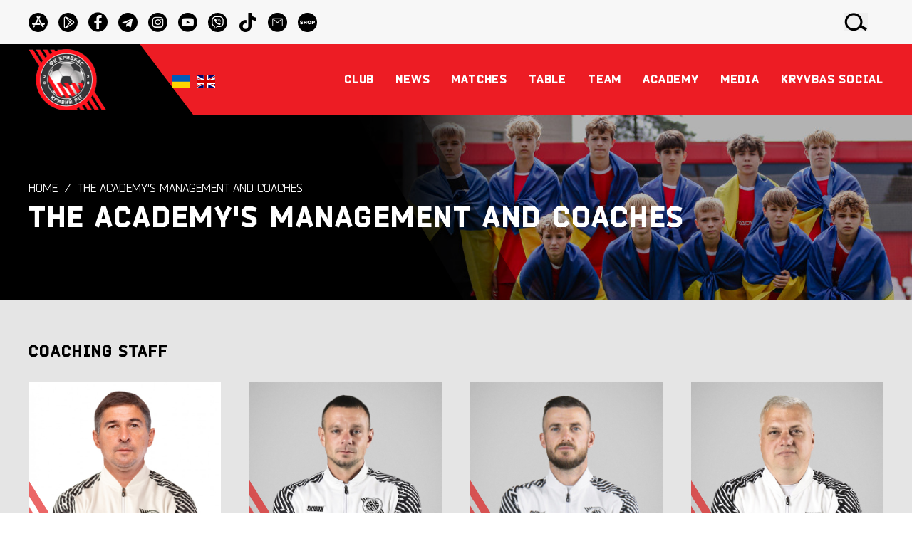

--- FILE ---
content_type: text/html; charset=UTF-8
request_url: https://en.fckryvbas.com/team/trenerskii-shtab-akademiyi
body_size: 8971
content:
<!doctype html>
<html lang="en">
<head>
    <!-- Google Tag Manager -->
    <script>(function(w,d,s,l,i){w[l]=w[l]||[];w[l].push({'gtm.start':
                new Date().getTime(),event:'gtm.js'});var f=d.getElementsByTagName(s)[0],
            j=d.createElement(s),dl=l!='dataLayer'?'&l='+l:'';j.async=true;j.src=
            'https://www.googletagmanager.com/gtm.js?id='+i+dl;f.parentNode.insertBefore(j,f);
        })(window,document,'script','dataLayer','GTM-MPS3KF4J');</script>
    <!-- End Google Tag Manager -->

    <meta charset="UTF-8">
    <meta name="viewport"
          content="width=device-width, user-scalable=no, initial-scale=1.0, maximum-scale=1.0, minimum-scale=1.0">
    <meta http-equiv="X-UA-Compatible" content="ie=edge">
    <meta name="google-site-verification" content="74-4jhwWawQ3gMjPDlW8ETeQsTc69x1YO4F0hVgxvtQ" />
        <link rel="icon" href="/favicon.ico" type="image/x-icon">

            <title>Керівництво Академії і тренери | ФК «КРИВБАС»</title>
                            <meta property="og:site_name" content="Команда №1" />
    <meta property="og:title" content="Керівництво Академії і тренери" />
        <meta property="og:type" content="website" />
    <meta property="og:url" content="https://en.fckryvbas.com/team/trenerskii-shtab-akademiyi" />
    <meta property="og:locale" content="en" />
            <meta property="og:image" content="https://en.fckryvbas.com/img/sections/logo.png" />
                        <script type="application/ld+json">
    {
      "@context": "https://schema.org",
      "@type": "BreadcrumbList",
      "itemListElement": [
      {
        "@type": "ListItem",
        "position": 1,
        "name": "ФК «КРИВБАС»",
        "item": "https://en.fckryvbas.com"
      },
              {
          "@type": "ListItem",
          "position": 2,
          "name": "The Academy&#039;s Management and Coaches",
          "item": "https://en.fckryvbas.com/team/trenerskii-shtab-akademiyi"
        }
            ]
    }
    </script>
    
    <link rel="canonical" href="https://en.fckryvbas.com/team/trenerskii-shtab-akademiyi">

    <style>
        .loader-body{width:100%;height:100vh;background-color:#000000;position:fixed;z-index:10000;visibility:visible;top:0;left:0;text-align:center;justify-content:center;align-content:center;transition:.5s all}.loader{width:100px;height:100px;border:12px solid #000000;border-radius:50%;position:absolute; /*change color of border*/ border-top-color:#ED1C24;transform:translate(-50%,-50%);top:50%;left:50%;-webkit-animation:1s spin infinite linear;-o-animation:1s spin infinite linear;animation:1s spin infinite linear}.loader-body.done{visibility:hidden;opacity:0}@keyframes        spin{from{transform:translate(-50%,-50%) rotate(0)}to{transform:translate(-50%,-50%) rotate(360deg)}}
    </style>

    <link rel="preload" href="/fonts/Bender-Black.woff2" as="font" crossorigin="anonymous" />
    <link rel="preload" href="/fonts/Bender-BoldItalic.woff2" as="font" crossorigin="anonymous" />
    <link rel="preload" href="/fonts/Bender-Light.woff2" as="font" crossorigin="anonymous" />
    <link rel="preload" href="/fonts/Bender-Bold.woff2" as="font" crossorigin="anonymous" />
    <link rel="preload" href="/fonts/Bender-BlackItalic.woff2" as="font" crossorigin="anonymous" />
    <link rel="preload" href="/fonts/Bender-Italic.woff2" as="font" crossorigin="anonymous" />
    <link rel="preload" href="/fonts/Bender-LightItalic.woff2" as="font" crossorigin="anonymous" />
    <link rel="preload" href="/fonts/Bender.woff2" as="font" crossorigin="anonymous" />

    <link rel="preload" href="/fonts/icomoon.woff" as="font" crossorigin="anonymous" />

    <link rel="stylesheet preload" href="/css/fonts.css?id=243f6fcf7c74da8d4d06" as="style" crossorigin="anonymous">
    <link rel="stylesheet preload" href="/css/vendor.css?id=fbee378061bedbee9c16" as="style" crossorigin="anonymous">
    <link rel="stylesheet preload" href="/css/theme.css?id=1430da1d7268ef751cd9" as="style" crossorigin="anonymous">

<script src="https://ajax.googleapis.com/ajax/libs/jquery/3.3.1/jquery.min.js"></script>

    
    <!-- Livewire Styles -->
<style >
    [wire\:loading], [wire\:loading\.delay], [wire\:loading\.inline-block], [wire\:loading\.inline], [wire\:loading\.block], [wire\:loading\.flex], [wire\:loading\.table], [wire\:loading\.grid] {
        display: none;
    }

    [wire\:offline] {
        display: none;
    }

    [wire\:dirty]:not(textarea):not(input):not(select) {
        display: none;
    }

    input:-webkit-autofill, select:-webkit-autofill, textarea:-webkit-autofill {
        animation-duration: 50000s;
        animation-name: livewireautofill;
    }

    @keyframes livewireautofill { from {} }
</style>
</head>
<body class="">
<!-- Google Tag Manager (noscript) -->
<noscript><iframe src="https://www.googletagmanager.com/ns.html?id=GTM-MPS3KF4J"
                  height="0" width="0" style="display:none;visibility:hidden"></iframe></noscript>
<!-- End Google Tag Manager (noscript) -->

<div class="tm-content">
    <header class="tm-header">
    <div class="tm-toolbar">
    <div class="uk-container uk-container-large">
        <div class="tm-toolbar__container">
            <div class="tm-toolbar__socials">
                                    <a href="https://apps.apple.com/ua/app/id6743319909" class="tm-toolbar__social icon-appstore" title="Appstore" target="_blank"></a>
                                    <a href="https://play.google.com/store/apps/details?id=com.fckryvbas.app" class="tm-toolbar__social icon-playmarket" title="Google Play" target="_blank"></a>
                                    <a href="https://www.facebook.com/fckryvbas" class="tm-toolbar__social icon-facebook" title="facebook" target="_blank"></a>
                                    <a href="https://t.me/fckryvbas" class="tm-toolbar__social icon-telegram" title="telegram" target="_blank"></a>
                                    <a href="https://www.instagram.com/fckryvbas/" class="tm-toolbar__social icon-instagram" title="instagram" target="_blank"></a>
                                    <a href="https://www.youtube.com/channel/UCuQ2D6f-Bur4iBfgoSVZ-9w" class="tm-toolbar__social icon-youtube" title="youtube" target="_blank"></a>
                                    <a href="https://invite.viber.com/?g2=AQAMKdCvQEKhXFHGQghdafzuQMjzewDMPfkp%2FQKyz3yp5Ut5R%2BhGH1awd9LY1b0f&amp;lang=uk" class="tm-toolbar__social icon-viber" title="Viber" target="_blank"></a>
                                    <a href="https://www.tiktok.com/@fc_kryvbas" class="tm-toolbar__social icon-tiktok" title="TikTok" target="_blank"></a>
                                    <a href="mailto:office@fckryvbas.com" class="tm-toolbar__social icon-email" title="email" target="_blank"></a>
                                    <a href="https://shop.fckryvbas.com/" class="tm-toolbar__social icon-shop" title="Shop" target="_blank"></a>
                            </div>

            <div class="tm-toolbar__search">
                <form action="https://en.fckryvbas.com/search" method="GET" class="tm-toolbar__form">
                    <button for="submit" class="tm-toolbar__button icon-search"></button>
                    <input type="search" id="search" name="s" class="tm-toolbar__input">
                </form>
            </div>
        </div>
    </div>




</div>
    <div class="tm-header-nav">
    <div class="uk-container uk-container-large">
        <div class="tm-header-nav__container">
            <div class="tm-header-nav__logo">
                <a href="https://en.fckryvbas.com" class="tm-header-nav__logo-link" title="ФК Кривбас">
                    <img src="/img/sections/logo.png" alt="КРИВБАС">
                </a>
            </div>

            <div class="navbar p-0 mh-inherit">
                <div class="row" style="width: 70px;display: inline-flex;">
    
            
        <a class=""
           style="margin-left: 5px; display: inline-block; width: 48%; vertical-align: top; padding: 2px;"
           title="UK"
           href="https://fckryvbas.com/team/trenerskii-shtab-akademiyi">
            <img class="flex-shrink-0" src="/img/icons/uk.svg" alt="">
        </a>
            
        <a class="active"
           style="margin-left: 5px; display: inline-block; width: 48%; vertical-align: top; padding: 2px;"
           title="EN"
           href="https://en.fckryvbas.com/team/trenerskii-shtab-akademiyi">
            <img class="flex-shrink-0" src="/img/icons/en.svg" alt="">
        </a>
    </div>
            </div>

            <div class="tm-menu" style="margin-left: 20px;justify-content: flex-end;">
    <nav class="tm-menu__nav">
        <ul class="tm-menu__ul">
                                                                <li class="tm-menu__li">
                        <a href="#" class="tm-menu__a"><span class="tm-menu__span">Club</span></a>
                        <div class="tm-menu__drop" uk-dropdown="offset: 0">
                            <ul class="uk-nav uk-dropdown-nav tm-menu__drop-ul">
                                                                                                            <li class="tm-menu__drop-li">
                                            <a href="https://en.fckryvbas.com/istoriya-klubu" class="tm-menu__drop-a " target="_self">Club history</a>
                                        </li>
                                                                                                                                                <li class="tm-menu__drop-li">
                                            <a href="https://en.fckryvbas.com/dosyagnennya-klubu" class="tm-menu__drop-a " target="_self">Club achievements</a>
                                        </li>
                                                                                                                                                <li class="tm-menu__drop-li">
                                            <a href="https://en.fckryvbas.com/team/kerivnictvo-klubu" class="tm-menu__drop-a " target="_self">Club management</a>
                                        </li>
                                                                                                                                                <li class="tm-menu__drop-li">
                                            <a href="https://en.fckryvbas.com/simvolika" class="tm-menu__drop-a " target="_self">Symbolics</a>
                                        </li>
                                                                                                                                                <li class="tm-menu__drop-li">
                                            <a href="https://en.fckryvbas.com/team/administraciya-klubu" class="tm-menu__drop-a " target="_self">Management of FK</a>
                                        </li>
                                                                                                                                                <li class="tm-menu__drop-li">
                                            <a href="https://en.fckryvbas.com/team/administraciya-u-19-i-zhinochii-krivbas" class="tm-menu__drop-a " target="_self">Management of U-19 and ZhFK</a>
                                        </li>
                                                                                                                                                <li class="tm-menu__drop-li">
                                            <a href="https://en.fckryvbas.com/team/departament-marketingu" class="tm-menu__drop-a " target="_self">Press and marketing</a>
                                        </li>
                                                                                                                                                <li class="tm-menu__drop-li">
                                            <a href="https://en.fckryvbas.com/contacts" class="tm-menu__drop-a " target="_self">Contacts</a>
                                        </li>
                                                                                                                                                <li class="tm-menu__drop-li">
                                            <a href="https://en.fckryvbas.com/stadion" class="tm-menu__drop-a " target="_self">Stadium</a>
                                        </li>
                                                                                                                                                                    </ul>
                        </div>
                    </li>
                                                                                <li class="tm-menu__li">
                        <a href="#" class="tm-menu__a"><span class="tm-menu__span">News</span></a>
                        <div class="tm-menu__drop" uk-dropdown="offset: 0">
                            <ul class="uk-nav uk-dropdown-nav tm-menu__drop-ul">
                                                                                                            <li class="tm-menu__drop-li">
                                            <a href="https://en.fckryvbas.com/category/persha-komanda" class="tm-menu__drop-a " target="_self">Kryvbas</a>
                                        </li>
                                                                                                                                                <li class="tm-menu__drop-li">
                                            <a href="https://en.fckryvbas.com/category/U-19" class="tm-menu__drop-a " target="_self">Kryvbas U-19</a>
                                        </li>
                                                                                                                                                <li class="tm-menu__drop-li">
                                            <a href="https://en.fckryvbas.com/category/zhinochii-krivbas" class="tm-menu__drop-a " target="_self">Women&#039;s Kryvbas</a>
                                        </li>
                                                                                                                                                <li class="tm-menu__drop-li">
                                            <a href="https://en.fckryvbas.com/category/akademiya" class="tm-menu__drop-a " target="_self">Academy</a>
                                        </li>
                                                                                                                                                <li class="tm-menu__drop-li">
                                            <a href="https://en.fckryvbas.com/news" class="tm-menu__drop-a " target="_self">All news</a>
                                        </li>
                                                                                                                                                <li class="tm-menu__drop-li">
                                            <a href="https://en.fckryvbas.com/category/pro-klub" class="tm-menu__drop-a " target="_self">Club news</a>
                                        </li>
                                                                                                                                                <li class="tm-menu__drop-li">
                                            <a href="https://en.fckryvbas.com/category/presa-pro-klub" class="tm-menu__drop-a " target="_self">Press about us</a>
                                        </li>
                                                                                                </ul>
                        </div>
                    </li>
                                                                                <li class="tm-menu__li">
                        <a href="#" class="tm-menu__a"><span class="tm-menu__span">Matches</span></a>
                        <div class="tm-menu__drop" uk-dropdown="offset: 0">
                            <ul class="uk-nav uk-dropdown-nav tm-menu__drop-ul">
                                                                                                            <li class="tm-menu__drop-li">
                                            <a href="https://en.fckryvbas.com/matches/persha-komanda" class="tm-menu__drop-a " target="_self">Kryvbas</a>
                                        </li>
                                                                                                                                                <li class="tm-menu__drop-li">
                                            <a href="https://en.fckryvbas.com/matches/scheduled/persha-komanda" class="tm-menu__drop-a " target="_self">Season 2025\26</a>
                                        </li>
                                                                                                                                                <li class="tm-menu__drop-li">
                                            <a href="https://en.fckryvbas.com/matches/zhinochii-krivbas" class="tm-menu__drop-a " target="_self">Women&#039;s Kryvbas</a>
                                        </li>
                                                                                                                                                <li class="tm-menu__drop-li">
                                            <a href="https://en.fckryvbas.com/matches/scheduled/zhinochii-krivbas" class="tm-menu__drop-a " target="_self">Season 2025\26</a>
                                        </li>
                                                                                                                                                <li class="tm-menu__drop-li">
                                            <a href="https://en.fckryvbas.com/matches/krivbas-u-19" class="tm-menu__drop-a " target="_self">Kryvbas U-19</a>
                                        </li>
                                                                                                                                                <li class="tm-menu__drop-li">
                                            <a href="https://en.fckryvbas.com/matches/scheduled/krivbas-u-19" class="tm-menu__drop-a " target="_self">Season 2025\26</a>
                                        </li>
                                                                                                                                                                                                                                        </ul>
                        </div>
                    </li>
                                                                                <li class="tm-menu__li">
                        <a href="#" class="tm-menu__a"><span class="tm-menu__span">Table</span></a>
                        <div class="tm-menu__drop" uk-dropdown="offset: 0">
                            <ul class="uk-nav uk-dropdown-nav tm-menu__drop-ul">
                                                                                                            <li class="tm-menu__drop-li">
                                            <a href="https://en.fckryvbas.com/tournament-table/persha-komanda" class="tm-menu__drop-a " target="_self">Kryvbas</a>
                                        </li>
                                                                                                                                                <li class="tm-menu__drop-li">
                                            <a href="https://en.fckryvbas.com/tournament-table/krivbas-u-19" class="tm-menu__drop-a " target="_self">Kryvbas U-19</a>
                                        </li>
                                                                                                                                                <li class="tm-menu__drop-li">
                                            <a href="https://en.fckryvbas.com/tournament-table/zhinochii-krivbas" class="tm-menu__drop-a " target="_self">ZhFK Kryvbas</a>
                                        </li>
                                                                                                                                                                    </ul>
                        </div>
                    </li>
                                                                                <li class="tm-menu__li">
                        <a href="#" class="tm-menu__a"><span class="tm-menu__span">Team</span></a>
                        <div class="tm-menu__drop" uk-dropdown="offset: 0">
                            <ul class="uk-nav uk-dropdown-nav tm-menu__drop-ul">
                                                                                                            <li class="tm-menu__drop-li">
                                            <a href="https://en.fckryvbas.com/team/persha-komanda" class="tm-menu__drop-a " target="_self">Kryvbas</a>
                                        </li>
                                                                                                                                                <li class="tm-menu__drop-li">
                                            <a href="https://en.fckryvbas.com/team/trenerskiy-shtab" class="tm-menu__drop-a " target="_self">Trainers Kryvbas</a>
                                        </li>
                                                                                                                                                <li class="tm-menu__drop-li">
                                            <a href="https://en.fckryvbas.com/team/krivbas-u-19" class="tm-menu__drop-a " target="_self">Kryvbas U-19</a>
                                        </li>
                                                                                                                                                <li class="tm-menu__drop-li">
                                            <a href="https://en.fckryvbas.com/team/treneri-krivbas-u-19" class="tm-menu__drop-a " target="_self">Trainers Kryvbas U-19</a>
                                        </li>
                                                                                                                                                <li class="tm-menu__drop-li">
                                            <a href="https://en.fckryvbas.com/team/zhinochii-krivbas" class="tm-menu__drop-a " target="_self">Women&#039;s Kryvbas</a>
                                        </li>
                                                                                                                                                <li class="tm-menu__drop-li">
                                            <a href="https://en.fckryvbas.com/team/treneri-zhinochii-krivbas" class="tm-menu__drop-a " target="_self">Trainers Women&#039;s Kryvbas</a>
                                        </li>
                                                                                                </ul>
                        </div>
                    </li>
                                                                                <li class="tm-menu__li">
                        <a href="#" class="tm-menu__a"><span class="tm-menu__span">Academy</span></a>
                        <div class="tm-menu__drop" uk-dropdown="offset: 0">
                            <ul class="uk-nav uk-dropdown-nav tm-menu__drop-ul">
                                                                                                            <li class="tm-menu__drop-li">
                                            <a href="https://en.fckryvbas.com/landing/academy" class="tm-menu__drop-a " target="_self">About Academy</a>
                                        </li>
                                                                                                                                                <li class="tm-menu__drop-li">
                                            <a href="https://en.fckryvbas.com/team/trenerskii-shtab-akademiyi" class="tm-menu__drop-a tm-menu__drop-a--active" target="_self">Management/Trainers</a>
                                        </li>
                                                                                                                                                                                                                                                                                                                                                                                                                                <li class="tm-menu__drop-li">
                                            <a href="https://en.fckryvbas.com/team/krivbas-wu-15" class="tm-menu__drop-a " target="_self">Kryvbas WU-15</a>
                                        </li>
                                                                                                                                                                                                                    <li class="tm-menu__drop-li">
                                            <a href="https://en.fckryvbas.com/publichni-dokumenti" class="tm-menu__drop-a " target="_self">Public documents</a>
                                        </li>
                                                                                                </ul>
                        </div>
                    </li>
                                                                                <li class="tm-menu__li">
                        <a href="#" class="tm-menu__a"><span class="tm-menu__span">Media</span></a>
                        <div class="tm-menu__drop" uk-dropdown="offset: 0">
                            <ul class="uk-nav uk-dropdown-nav tm-menu__drop-ul">
                                                                                                            <li class="tm-menu__drop-li">
                                            <a href="https://en.fckryvbas.com/photo" class="tm-menu__drop-a " target="_self">Photos</a>
                                        </li>
                                                                                                                                                <li class="tm-menu__drop-li">
                                            <a href="https://en.fckryvbas.com/video" class="tm-menu__drop-a " target="_self">Videos</a>
                                        </li>
                                                                                                                                                <li class="tm-menu__drop-li">
                                            <a href="https://en.fckryvbas.com/akreditaciya" class="tm-menu__drop-a " target="_self">Accreditation</a>
                                        </li>
                                                                                                </ul>
                        </div>
                    </li>
                                                                                <li class="tm-menu__li">
                        <a href="#" class="tm-menu__a"><span class="tm-menu__span">Kryvbas Social</span></a>
                        <div class="tm-menu__drop" uk-dropdown="offset: 0">
                            <ul class="uk-nav uk-dropdown-nav tm-menu__drop-ul">
                                                                                                            <li class="tm-menu__drop-li">
                                            <a href="https://en.fckryvbas.com/category/parafan-club-kryvbas" class="tm-menu__drop-a " target="_self">Parafan Club Kryvbas</a>
                                        </li>
                                                                                                                                                                                                                    <li class="tm-menu__drop-li">
                                            <a href="https://en.fckryvbas.com/category/socialni-iniciativi-klubu" class="tm-menu__drop-a " target="_self">Social initiatives of the Club</a>
                                        </li>
                                                                                                                                                <li class="tm-menu__drop-li">
                                            <a href="https://en.fckryvbas.com/kryvbas-social-kontakti" class="tm-menu__drop-a " target="_self">Contacts</a>
                                        </li>
                                                                                                </ul>
                        </div>
                    </li>
                                                                                                                            </ul>
    </nav>
    <a class="tm-menu__search" href="#modal-search" uk-search-icon uk-toggle></a>
    <button type="button" class="tm-menu__toggle" uk-toggle="target: #offcanvas-nav">
        <svg version="1.1" id="tm-menu-toggle" xmlns="http://www.w3.org/2000/svg" xmlns:xlink="http://www.w3.org/1999/xlink" x="0px"
     y="0px"
     width="35px"
     fill="white"
     viewBox="0 0 384 384" style="enable-background:new 0 0 384 384;" xml:space="preserve">
<g>
    <g>
        <g>
            <rect x="0" y="277.333" width="384" height="42.667"/>
            <rect x="0" y="170.667" width="384" height="42.667"/>
            <rect x="0" y="64" width="384" height="42.667"/>
        </g>
    </g>
</g>
</svg>
    </button>
</div>
        </div>
    </div>
</div>
    <div id="offcanvas-nav" class="tm-ofc" uk-offcanvas="overlay: true; flip: true">
    <div class="uk-offcanvas-bar">

        <div class="tm-ofc__logo" uk-scrollspy="cls:uk-animation-slide-top; repeat: true">
            <a href="https://en.fckryvbas.com">
                <img src="/img/sections/logo.png" alt="КРИВБАС">
            </a>
        </div>

        <ul class="uk-nav uk-nav-default" uk-scrollspy="target: > li; cls: uk-animation-fade; delay: 100; repeat: true">
            <li class="uk-nav-divider"></li>
                                                                    <li class="uk-parent">
                            <a href="#">Club</a>
                            <ul class="uk-nav-sub">
                                                                                                            <li class=""><a href="https://en.fckryvbas.com/istoriya-klubu" target="_self">Club history</a></li>
                                                                                                                                                <li class=""><a href="https://en.fckryvbas.com/dosyagnennya-klubu" target="_self">Club achievements</a></li>
                                                                                                                                                <li class=""><a href="https://en.fckryvbas.com/team/kerivnictvo-klubu" target="_self">Club management</a></li>
                                                                                                                                                <li class=""><a href="https://en.fckryvbas.com/simvolika" target="_self">Symbolics</a></li>
                                                                                                                                                <li class=""><a href="https://en.fckryvbas.com/team/administraciya-klubu" target="_self">Management of FK</a></li>
                                                                                                                                                <li class=""><a href="https://en.fckryvbas.com/team/administraciya-u-19-i-zhinochii-krivbas" target="_self">Management of U-19 and ZhFK</a></li>
                                                                                                                                                <li class=""><a href="https://en.fckryvbas.com/team/departament-marketingu" target="_self">Press and marketing</a></li>
                                                                                                                                                <li class=""><a href="https://en.fckryvbas.com/contacts" target="_self">Contacts</a></li>
                                                                                                                                                <li class=""><a href="https://en.fckryvbas.com/stadion" target="_self">Stadium</a></li>
                                                                                                                                                                    </ul>
                        </li>
                                                                                    <li class="uk-parent">
                            <a href="#">News</a>
                            <ul class="uk-nav-sub">
                                                                                                            <li class=""><a href="https://en.fckryvbas.com/category/persha-komanda" target="_self">Kryvbas</a></li>
                                                                                                                                                <li class=""><a href="https://en.fckryvbas.com/category/U-19" target="_self">Kryvbas U-19</a></li>
                                                                                                                                                <li class=""><a href="https://en.fckryvbas.com/category/zhinochii-krivbas" target="_self">Women&#039;s Kryvbas</a></li>
                                                                                                                                                <li class=""><a href="https://en.fckryvbas.com/category/akademiya" target="_self">Academy</a></li>
                                                                                                                                                <li class=""><a href="https://en.fckryvbas.com/news" target="_self">All news</a></li>
                                                                                                                                                <li class=""><a href="https://en.fckryvbas.com/category/pro-klub" target="_self">Club news</a></li>
                                                                                                                                                <li class=""><a href="https://en.fckryvbas.com/category/presa-pro-klub" target="_self">Press about us</a></li>
                                                                                                </ul>
                        </li>
                                                                                    <li class="uk-parent">
                            <a href="#">Matches</a>
                            <ul class="uk-nav-sub">
                                                                                                            <li class=""><a href="https://en.fckryvbas.com/matches/persha-komanda" target="_self">Kryvbas</a></li>
                                                                                                                                                <li class=""><a href="https://en.fckryvbas.com/matches/scheduled/persha-komanda" target="_self">Season 2025\26</a></li>
                                                                                                                                                <li class=""><a href="https://en.fckryvbas.com/matches/zhinochii-krivbas" target="_self">Women&#039;s Kryvbas</a></li>
                                                                                                                                                <li class=""><a href="https://en.fckryvbas.com/matches/scheduled/zhinochii-krivbas" target="_self">Season 2025\26</a></li>
                                                                                                                                                <li class=""><a href="https://en.fckryvbas.com/matches/krivbas-u-19" target="_self">Kryvbas U-19</a></li>
                                                                                                                                                <li class=""><a href="https://en.fckryvbas.com/matches/scheduled/krivbas-u-19" target="_self">Season 2025\26</a></li>
                                                                                                                                                                                                                                        </ul>
                        </li>
                                                                                    <li class="uk-parent">
                            <a href="#">Table</a>
                            <ul class="uk-nav-sub">
                                                                                                            <li class=""><a href="https://en.fckryvbas.com/tournament-table/persha-komanda" target="_self">Kryvbas</a></li>
                                                                                                                                                <li class=""><a href="https://en.fckryvbas.com/tournament-table/krivbas-u-19" target="_self">Kryvbas U-19</a></li>
                                                                                                                                                <li class=""><a href="https://en.fckryvbas.com/tournament-table/zhinochii-krivbas" target="_self">ZhFK Kryvbas</a></li>
                                                                                                                                                                    </ul>
                        </li>
                                                                                    <li class="uk-parent">
                            <a href="#">Team</a>
                            <ul class="uk-nav-sub">
                                                                                                            <li class=""><a href="https://en.fckryvbas.com/team/persha-komanda" target="_self">Kryvbas</a></li>
                                                                                                                                                <li class=""><a href="https://en.fckryvbas.com/team/trenerskiy-shtab" target="_self">Trainers Kryvbas</a></li>
                                                                                                                                                <li class=""><a href="https://en.fckryvbas.com/team/krivbas-u-19" target="_self">Kryvbas U-19</a></li>
                                                                                                                                                <li class=""><a href="https://en.fckryvbas.com/team/treneri-krivbas-u-19" target="_self">Trainers Kryvbas U-19</a></li>
                                                                                                                                                <li class=""><a href="https://en.fckryvbas.com/team/zhinochii-krivbas" target="_self">Women&#039;s Kryvbas</a></li>
                                                                                                                                                <li class=""><a href="https://en.fckryvbas.com/team/treneri-zhinochii-krivbas" target="_self">Trainers Women&#039;s Kryvbas</a></li>
                                                                                                </ul>
                        </li>
                                                                                    <li class="uk-parent">
                            <a href="#">Academy</a>
                            <ul class="uk-nav-sub">
                                                                                                            <li class=""><a href="https://en.fckryvbas.com/landing/academy" target="_self">About Academy</a></li>
                                                                                                                                                <li class="uk-active"><a href="https://en.fckryvbas.com/team/trenerskii-shtab-akademiyi" target="_self">Management/Trainers</a></li>
                                                                                                                                                                                                                                                                                                                                                                                                                                <li class=""><a href="https://en.fckryvbas.com/team/krivbas-wu-15" target="_self">Kryvbas WU-15</a></li>
                                                                                                                                                                                                                    <li class=""><a href="https://en.fckryvbas.com/publichni-dokumenti" target="_self">Public documents</a></li>
                                                                                                </ul>
                        </li>
                                                                                    <li class="uk-parent">
                            <a href="#">Media</a>
                            <ul class="uk-nav-sub">
                                                                                                            <li class=""><a href="https://en.fckryvbas.com/photo" target="_self">Photos</a></li>
                                                                                                                                                <li class=""><a href="https://en.fckryvbas.com/video" target="_self">Videos</a></li>
                                                                                                                                                <li class=""><a href="https://en.fckryvbas.com/akreditaciya" target="_self">Accreditation</a></li>
                                                                                                </ul>
                        </li>
                                                                                    <li class="uk-parent">
                            <a href="#">Kryvbas Social</a>
                            <ul class="uk-nav-sub">
                                                                                                            <li class=""><a href="https://en.fckryvbas.com/category/parafan-club-kryvbas" target="_self">Parafan Club Kryvbas</a></li>
                                                                                                                                                                                                                    <li class=""><a href="https://en.fckryvbas.com/category/socialni-iniciativi-klubu" target="_self">Social initiatives of the Club</a></li>
                                                                                                                                                <li class=""><a href="https://en.fckryvbas.com/kryvbas-social-kontakti" target="_self">Contacts</a></li>
                                                                                                </ul>
                        </li>
                                                                                                                                <li class="uk-nav-divider"></li>
        </ul>

    </div>
</div>
    <div id="modal-search" class="uk-modal-full uk-modal" uk-modal>
    <div class="uk-modal-dialog uk-flex uk-flex-center uk-flex-middle" uk-height-viewport
         style="background-image: url(/img/sections/bg_01.jpg); background-position: center; background-size:cover">
        <button class="uk-modal-close-full" type="button" uk-close></button>
        <form action="https://en.fckryvbas.com/search" method="GET" class="uk-search uk-search-large">
            <input class="uk-search-input uk-text-center" type="search" id="search" name="s" placeholder="Search"
                   autofocus>
        </form>
    </div>
</div>
</header>

        <section class="tm-pt" style="background-image: url(https://fckryvbas.com/storage/2025-11/u-15-2025-1763630426AUjpN.jpg)">
    <div class="tm-pt__overlay"></div>
    <div class="uk-container uk-container-large uk-position-relative">
        <div class="tm-pt__container">
            <ul class="tm-breadcrumbs">
                <li class="tm-breadcrumbs__item"><a href="https://en.fckryvbas.com" class="tm-breadcrumbs__link">Home</a></li>

                                    <li class="tm-breadcrumbs__item"><a href="https://en.fckryvbas.com/team/trenerskii-shtab-akademiyi" class="tm-breadcrumbs__link">The Academy&#039;s Management and Coaches</a></li>
                            </ul>
            <h1 class="tm-pt__title">
                The Academy&#039;s Management and Coaches
            </h1>
        </div>
    </div>
</section>


    <div class="tm-bg tm-bg--gray">
        <div class="uk-container uk-container-large">
                                                                                                                                                                <div class="tm-players">
    <h3 class="tm-title">Coaching staff</h3>
    <div class="tm-players__grid">
                    <a href="https://en.fckryvbas.com/player/prikhodko-gennadii" class="tm-players__item">
                <div class="tm-players__photo" style="background-image: url('https://fckryvbas.com/storage/2025-01/pri-2-1738232341KSEAz-player_teaser.jpg')">
                    <img src="https://fckryvbas.com/storage/2025-01/pri-2-1738232341KSEAz-player_teaser.jpg" class="uk-invisible uk-width-1-1" alt="">
                                    </div>
                <div class="tm-players__data">
                    <div class="tm-players__name">
                        Prykhodko Hennadii
                    </div>
                    <div class="tm-players__category">
                                                    &nbsp;
                                            </div>
                </div>
            </a>
                    <a href="https://en.fckryvbas.com/player/shramko-vitalii" class="tm-players__item">
                <div class="tm-players__photo" style="background-image: url('https://fckryvbas.com/storage/2025-10/4-1760353137uKhs0-player_teaser.jpg')">
                    <img src="https://fckryvbas.com/storage/2025-10/4-1760353137uKhs0-player_teaser.jpg" class="uk-invisible uk-width-1-1" alt="">
                                    </div>
                <div class="tm-players__data">
                    <div class="tm-players__name">
                        Shramko Vitalii
                    </div>
                    <div class="tm-players__category">
                                                    &nbsp;
                                            </div>
                </div>
            </a>
                    <a href="https://en.fckryvbas.com/player/debelko-roman" class="tm-players__item">
                <div class="tm-players__photo" style="background-image: url('https://fckryvbas.com/storage/2025-10/36-17611117520OJcN-player_teaser.jpg')">
                    <img src="https://fckryvbas.com/storage/2025-10/36-17611117520OJcN-player_teaser.jpg" class="uk-invisible uk-width-1-1" alt="">
                                    </div>
                <div class="tm-players__data">
                    <div class="tm-players__name">
                        Debelko Roman
                    </div>
                    <div class="tm-players__category">
                                                    &nbsp;
                                            </div>
                </div>
            </a>
                    <a href="https://en.fckryvbas.com/player/kozar-gennadii" class="tm-players__item">
                <div class="tm-players__photo" style="background-image: url('https://fckryvbas.com/storage/2025-10/21-17603508491FVsV-player_teaser.jpg')">
                    <img src="https://fckryvbas.com/storage/2025-10/21-17603508491FVsV-player_teaser.jpg" class="uk-invisible uk-width-1-1" alt="">
                                    </div>
                <div class="tm-players__data">
                    <div class="tm-players__name">
                        Kozar Hennadii
                    </div>
                    <div class="tm-players__category">
                                                    &nbsp;
                                            </div>
                </div>
            </a>
                    <a href="https://en.fckryvbas.com/player/mukan-yurii" class="tm-players__item">
                <div class="tm-players__photo" style="background-image: url('https://fckryvbas.com/storage/2025-10/20-1760350906xcEsn-player_teaser.jpg')">
                    <img src="https://fckryvbas.com/storage/2025-10/20-1760350906xcEsn-player_teaser.jpg" class="uk-invisible uk-width-1-1" alt="">
                                    </div>
                <div class="tm-players__data">
                    <div class="tm-players__name">
                        Mukan Yurii
                    </div>
                    <div class="tm-players__category">
                                                    &nbsp;
                                            </div>
                </div>
            </a>
                    <a href="https://en.fckryvbas.com/player/bokaryev-oleksandr" class="tm-players__item">
                <div class="tm-players__photo" style="background-image: url('https://fckryvbas.com/storage/2025-10/2-17614144872pLrm-player_teaser.jpg')">
                    <img src="https://fckryvbas.com/storage/2025-10/2-17614144872pLrm-player_teaser.jpg" class="uk-invisible uk-width-1-1" alt="">
                                    </div>
                <div class="tm-players__data">
                    <div class="tm-players__name">
                        Bokariev Oleksandr
                    </div>
                    <div class="tm-players__category">
                                                    &nbsp;
                                            </div>
                </div>
            </a>
                    <a href="https://en.fckryvbas.com/player/shturko-yurii" class="tm-players__item">
                <div class="tm-players__photo" style="background-image: url('https://fckryvbas.com/storage/2024-05/31-171528541247TZL-player_teaser.jpg')">
                    <img src="https://fckryvbas.com/storage/2024-05/31-171528541247TZL-player_teaser.jpg" class="uk-invisible uk-width-1-1" alt="">
                                    </div>
                <div class="tm-players__data">
                    <div class="tm-players__name">
                        Shturko Yuriy
                    </div>
                    <div class="tm-players__category">
                                                    &nbsp;
                                            </div>
                </div>
            </a>
                    <a href="https://en.fckryvbas.com/player/dovgii-sergii" class="tm-players__item">
                <div class="tm-players__photo" style="background-image: url('https://fckryvbas.com/storage/2025-10/3-1760351586YvYRq-player_teaser.jpg')">
                    <img src="https://fckryvbas.com/storage/2025-10/3-1760351586YvYRq-player_teaser.jpg" class="uk-invisible uk-width-1-1" alt="">
                                    </div>
                <div class="tm-players__data">
                    <div class="tm-players__name">
                        Dovhyi Serhii
                    </div>
                    <div class="tm-players__category">
                                                    &nbsp;
                                            </div>
                </div>
            </a>
                    <a href="https://en.fckryvbas.com/player/bakum-viktor" class="tm-players__item">
                <div class="tm-players__photo" style="background-image: url('https://fckryvbas.com/storage/2025-10/16-176035168359MLs-player_teaser.jpg')">
                    <img src="https://fckryvbas.com/storage/2025-10/16-176035168359MLs-player_teaser.jpg" class="uk-invisible uk-width-1-1" alt="">
                                    </div>
                <div class="tm-players__data">
                    <div class="tm-players__name">
                        Bakum Viktor
                    </div>
                    <div class="tm-players__category">
                                                    &nbsp;
                                            </div>
                </div>
            </a>
                    <a href="https://en.fckryvbas.com/player/maksimenko-sergii" class="tm-players__item">
                <div class="tm-players__photo" style="background-image: url('https://fckryvbas.com/storage/2025-10/5-1760351750gm25u-player_teaser.jpg')">
                    <img src="https://fckryvbas.com/storage/2025-10/5-1760351750gm25u-player_teaser.jpg" class="uk-invisible uk-width-1-1" alt="">
                                    </div>
                <div class="tm-players__data">
                    <div class="tm-players__name">
                        Maksymenko Serhii
                    </div>
                    <div class="tm-players__category">
                                                    &nbsp;
                                            </div>
                </div>
            </a>
                    <a href="https://en.fckryvbas.com/player/levchenko-maksim" class="tm-players__item">
                <div class="tm-players__photo" style="background-image: url('https://fckryvbas.com/storage/2025-10/1-1760351778flOFT-player_teaser.jpg')">
                    <img src="https://fckryvbas.com/storage/2025-10/1-1760351778flOFT-player_teaser.jpg" class="uk-invisible uk-width-1-1" alt="">
                                    </div>
                <div class="tm-players__data">
                    <div class="tm-players__name">
                        Levchenko Maksym
                    </div>
                    <div class="tm-players__category">
                                                    &nbsp;
                                            </div>
                </div>
            </a>
                    <a href="https://en.fckryvbas.com/player/don-andrii" class="tm-players__item">
                <div class="tm-players__photo" style="background-image: url('https://fckryvbas.com/storage/2025-10/15-1760351814eNGzx-player_teaser.jpg')">
                    <img src="https://fckryvbas.com/storage/2025-10/15-1760351814eNGzx-player_teaser.jpg" class="uk-invisible uk-width-1-1" alt="">
                                    </div>
                <div class="tm-players__data">
                    <div class="tm-players__name">
                        Don Andrii
                    </div>
                    <div class="tm-players__category">
                                                    &nbsp;
                                            </div>
                </div>
            </a>
                    <a href="https://en.fckryvbas.com/player/kushnirenko-yevgen" class="tm-players__item">
                <div class="tm-players__photo" style="background-image: url('https://fckryvbas.com/storage/2025-10/4-1761414449pdBMv-player_teaser.jpg')">
                    <img src="https://fckryvbas.com/storage/2025-10/4-1761414449pdBMv-player_teaser.jpg" class="uk-invisible uk-width-1-1" alt="">
                                    </div>
                <div class="tm-players__data">
                    <div class="tm-players__name">
                        Kushnirenko Evhen
                    </div>
                    <div class="tm-players__category">
                                                    &nbsp;
                                            </div>
                </div>
            </a>
                    <a href="https://en.fckryvbas.com/player/shapovalenko-danilo" class="tm-players__item">
                <div class="tm-players__photo" style="background-image: url('https://fckryvbas.com/storage/2025-10/27-1760351914t37QP-player_teaser.jpg')">
                    <img src="https://fckryvbas.com/storage/2025-10/27-1760351914t37QP-player_teaser.jpg" class="uk-invisible uk-width-1-1" alt="">
                                    </div>
                <div class="tm-players__data">
                    <div class="tm-players__name">
                        Shapovalenko Danylo
                    </div>
                    <div class="tm-players__category">
                                                    &nbsp;
                                            </div>
                </div>
            </a>
                    <a href="https://en.fckryvbas.com/player/maslov-maksim" class="tm-players__item">
                <div class="tm-players__photo" style="background-image: url('https://fckryvbas.com/storage/2025-10/10-1760351947Uibwl-player_teaser.jpg')">
                    <img src="https://fckryvbas.com/storage/2025-10/10-1760351947Uibwl-player_teaser.jpg" class="uk-invisible uk-width-1-1" alt="">
                                    </div>
                <div class="tm-players__data">
                    <div class="tm-players__name">
                        Maslov Maksym
                    </div>
                    <div class="tm-players__category">
                                                    &nbsp;
                                            </div>
                </div>
            </a>
                    <a href="https://en.fckryvbas.com/player/musiyenko-dmitro" class="tm-players__item">
                <div class="tm-players__photo" style="background-image: url('https://fckryvbas.com/storage/2025-10/11-1760351985RK38V-player_teaser.jpg')">
                    <img src="https://fckryvbas.com/storage/2025-10/11-1760351985RK38V-player_teaser.jpg" class="uk-invisible uk-width-1-1" alt="">
                                    </div>
                <div class="tm-players__data">
                    <div class="tm-players__name">
                        Musienko Dmytro
                    </div>
                    <div class="tm-players__category">
                                                    &nbsp;
                                            </div>
                </div>
            </a>
                    <a href="https://en.fckryvbas.com/player/yushkevich-igor" class="tm-players__item">
                <div class="tm-players__photo" style="background-image: url('https://fckryvbas.com/storage/2025-10/10-1761414542H7lMP-player_teaser.jpg')">
                    <img src="https://fckryvbas.com/storage/2025-10/10-1761414542H7lMP-player_teaser.jpg" class="uk-invisible uk-width-1-1" alt="">
                                    </div>
                <div class="tm-players__data">
                    <div class="tm-players__name">
                        Yushkevych Ihor
                    </div>
                    <div class="tm-players__category">
                                                    &nbsp;
                                            </div>
                </div>
            </a>
                    <a href="https://en.fckryvbas.com/player/shabadash-bogdan" class="tm-players__item">
                <div class="tm-players__photo" style="background-image: url('https://fckryvbas.com/storage/2025-10/29-1760352280ZQYhM-player_teaser.jpg')">
                    <img src="https://fckryvbas.com/storage/2025-10/29-1760352280ZQYhM-player_teaser.jpg" class="uk-invisible uk-width-1-1" alt="">
                                    </div>
                <div class="tm-players__data">
                    <div class="tm-players__name">
                        Shabadash Bogdan
                    </div>
                    <div class="tm-players__category">
                                                    &nbsp;
                                            </div>
                </div>
            </a>
                    <a href="https://en.fckryvbas.com/player/curkan-vitalii" class="tm-players__item">
                <div class="tm-players__photo" style="background-image: url('https://fckryvbas.com/storage/2025-10/24-1760352366T7kgg-player_teaser.jpg')">
                    <img src="https://fckryvbas.com/storage/2025-10/24-1760352366T7kgg-player_teaser.jpg" class="uk-invisible uk-width-1-1" alt="">
                                    </div>
                <div class="tm-players__data">
                    <div class="tm-players__name">
                        Tsurkan Vitalii
                    </div>
                    <div class="tm-players__category">
                                                    &nbsp;
                                            </div>
                </div>
            </a>
                    <a href="https://en.fckryvbas.com/player/gopkalo-yaroslav" class="tm-players__item">
                <div class="tm-players__photo" style="background-image: url('https://fckryvbas.com/storage/2025-10/23-1760352438s7oDg-player_teaser.jpg')">
                    <img src="https://fckryvbas.com/storage/2025-10/23-1760352438s7oDg-player_teaser.jpg" class="uk-invisible uk-width-1-1" alt="">
                                    </div>
                <div class="tm-players__data">
                    <div class="tm-players__name">
                        Gopkalo Yaroslav
                    </div>
                    <div class="tm-players__category">
                                                    &nbsp;
                                            </div>
                </div>
            </a>
                    <a href="https://en.fckryvbas.com/player/polishuk-maksim" class="tm-players__item">
                <div class="tm-players__photo" style="background-image: url('https://fckryvbas.com/storage/2025-10/12-1760352471ccwdz-player_teaser.jpg')">
                    <img src="https://fckryvbas.com/storage/2025-10/12-1760352471ccwdz-player_teaser.jpg" class="uk-invisible uk-width-1-1" alt="">
                                    </div>
                <div class="tm-players__data">
                    <div class="tm-players__name">
                        Polishchuk Maksym
                    </div>
                    <div class="tm-players__category">
                                                    &nbsp;
                                            </div>
                </div>
            </a>
                    <a href="https://en.fckryvbas.com/player/struchkov-mikhailo" class="tm-players__item">
                <div class="tm-players__photo" style="background-image: url('https://fckryvbas.com/storage/2025-10/18-1760352144uq5Fl-player_teaser.jpg')">
                    <img src="https://fckryvbas.com/storage/2025-10/18-1760352144uq5Fl-player_teaser.jpg" class="uk-invisible uk-width-1-1" alt="">
                                    </div>
                <div class="tm-players__data">
                    <div class="tm-players__name">
                        Struchkov Mykhailo
                    </div>
                    <div class="tm-players__category">
                                                    &nbsp;
                                            </div>
                </div>
            </a>
                    <a href="https://en.fckryvbas.com/player/babenko-vladislav" class="tm-players__item">
                <div class="tm-players__photo" style="background-image: url('https://fckryvbas.com/storage/2025-10/2-1-1761737582gchWz-player_teaser.jpg')">
                    <img src="https://fckryvbas.com/storage/2025-10/2-1-1761737582gchWz-player_teaser.jpg" class="uk-invisible uk-width-1-1" alt="">
                                    </div>
                <div class="tm-players__data">
                    <div class="tm-players__name">
                        Babenko Vladyslav
                    </div>
                    <div class="tm-players__category">
                                                    &nbsp;
                                            </div>
                </div>
            </a>
                    <a href="https://en.fckryvbas.com/player/gavelya-oleksii" class="tm-players__item">
                <div class="tm-players__photo" style="background-image: url('https://fckryvbas.com/storage/2025-10/6-1761831348gt3gX-player_teaser.jpg')">
                    <img src="https://fckryvbas.com/storage/2025-10/6-1761831348gt3gX-player_teaser.jpg" class="uk-invisible uk-width-1-1" alt="">
                                    </div>
                <div class="tm-players__data">
                    <div class="tm-players__name">
                        Havelia Oleksii
                    </div>
                    <div class="tm-players__category">
                                                    &nbsp;
                                            </div>
                </div>
            </a>
                    <a href="https://en.fckryvbas.com/player/ukhov-anatolii" class="tm-players__item">
                <div class="tm-players__photo" style="background-image: url('https://fckryvbas.com/storage/2025-11/7-1762118231bKRsS-player_teaser.jpg')">
                    <img src="https://fckryvbas.com/storage/2025-11/7-1762118231bKRsS-player_teaser.jpg" class="uk-invisible uk-width-1-1" alt="">
                                    </div>
                <div class="tm-players__data">
                    <div class="tm-players__name">
                        Ukhov Anatolii
                    </div>
                    <div class="tm-players__category">
                                                    &nbsp;
                                            </div>
                </div>
            </a>
                    <a href="https://en.fckryvbas.com/player/lunkan-vladislav" class="tm-players__item">
                <div class="tm-players__photo" style="background-image: url('https://fckryvbas.com/storage/2025-11/9-17623255665Uyry-player_teaser.jpg')">
                    <img src="https://fckryvbas.com/storage/2025-11/9-17623255665Uyry-player_teaser.jpg" class="uk-invisible uk-width-1-1" alt="">
                                    </div>
                <div class="tm-players__data">
                    <div class="tm-players__name">
                        Lunkan Vladyslav
                    </div>
                    <div class="tm-players__category">
                                                    &nbsp;
                                            </div>
                </div>
            </a>
                    <a href="https://en.fckryvbas.com/player/rubcov-dmitro" class="tm-players__item">
                <div class="tm-players__photo" style="background-image: url('https://fckryvbas.com/storage/2025-11/8-1762444609YJOcb-player_teaser.jpg')">
                    <img src="https://fckryvbas.com/storage/2025-11/8-1762444609YJOcb-player_teaser.jpg" class="uk-invisible uk-width-1-1" alt="">
                                    </div>
                <div class="tm-players__data">
                    <div class="tm-players__name">
                        Rubtsov Dmytro
                    </div>
                    <div class="tm-players__category">
                                                    &nbsp;
                                            </div>
                </div>
            </a>
                    <a href="https://en.fckryvbas.com/player/shmat-andrii" class="tm-players__item">
                <div class="tm-players__photo" style="background-image: url('https://fckryvbas.com/storage/2025-11/13-1762952425iiOMk-player_teaser.jpg')">
                    <img src="https://fckryvbas.com/storage/2025-11/13-1762952425iiOMk-player_teaser.jpg" class="uk-invisible uk-width-1-1" alt="">
                                    </div>
                <div class="tm-players__data">
                    <div class="tm-players__name">
                        Shmat Andrii
                    </div>
                    <div class="tm-players__category">
                                                    &nbsp;
                                            </div>
                </div>
            </a>
                    <a href="https://en.fckryvbas.com/player/soldatenko-vadim" class="tm-players__item">
                <div class="tm-players__photo" style="background-image: url('https://fckryvbas.com/storage/2025-11/19-1-1763733019NrcGW-player_teaser.jpg')">
                    <img src="https://fckryvbas.com/storage/2025-11/19-1-1763733019NrcGW-player_teaser.jpg" class="uk-invisible uk-width-1-1" alt="">
                                    </div>
                <div class="tm-players__data">
                    <div class="tm-players__name">
                        Soldatenko Vadym
                    </div>
                    <div class="tm-players__category">
                                                    &nbsp;
                                            </div>
                </div>
            </a>
                    <a href="https://en.fckryvbas.com/player/bulatkina-sofiya" class="tm-players__item">
                <div class="tm-players__photo" style="background-image: url('https://fckryvbas.com/storage/2025-11/22-1-1763736089dMOIy-player_teaser.jpg')">
                    <img src="https://fckryvbas.com/storage/2025-11/22-1-1763736089dMOIy-player_teaser.jpg" class="uk-invisible uk-width-1-1" alt="">
                                    </div>
                <div class="tm-players__data">
                    <div class="tm-players__name">
                        Bulatkina Sofiia
                    </div>
                    <div class="tm-players__category">
                                                    &nbsp;
                                            </div>
                </div>
            </a>
            </div>
</div>
                                                                                                                                                                                                                                                                    </div>
    </div>
    <section class="tm-section tm-section--bg tm-bg--gray" style="background-image: url('/img/sections/bg_04.png')">
    <div class="uk-container uk-container-large">
        <h3 class="tm-title">our partners</h3>
        <div class="tm-partners uk-margin-large-top">
            <div class="uk-position-relative uk-visible-toggle uk-slider" tabindex="-1" uk-slider>

                <div class="uk-slider-items uk-child-width-1-1 uk-child-width-1-2@s uk-child-width-1-3@m uk-grid">
                                                                        <a href="https://www.rudomain.com.ua/" target="_blank" rel="nofollow external" class="uk-display-block">
                                <div class="tm-partners__item">
                                    <img src="https://fckryvbas.com/storage/2024-05/rudomain-1715288352UYc8n.png" alt="Рудомайн">
                                </div>
                            </a>
                                                                                                <a href="https://vikant.com.ua/ua" target="_blank" rel="nofollow external" class="uk-display-block">
                                <div class="tm-partners__item">
                                    <img src="https://fckryvbas.com/storage/2025-01/vikant-17370328369NYsm.png" alt="Вікант">
                                </div>
                            </a>
                                                                                                <a href="https://instagram.com/strochka_ua?utm_medium=copy_link" target="_blank" rel="nofollow external" class="uk-display-block">
                                <div class="tm-partners__item">
                                    <img src="https://fckryvbas.com/storage/2025-01/skidan-17370327944c0UZ.png" alt="Skidan">
                                </div>
                            </a>
                                                                                                <a href="https://www.morshynska.ua/" target="_blank" rel="nofollow external" class="uk-display-block">
                                <div class="tm-partners__item">
                                    <img src="https://fckryvbas.com/storage/2025-01/morsinska-1736420039HJGRK.png" alt="Моршинська">
                                </div>
                            </a>
                                                                                                <a href="https://alb.ua/uk" target="_blank" rel="nofollow external" class="uk-display-block">
                                <div class="tm-partners__item">
                                    <img src="https://fckryvbas.com/storage/2025-08/alliance-bank-aqua-border-kopiya-17562856729GmJ1.png" alt="Alliance bank">
                                </div>
                            </a>
                                                                                                <a href="https://pts.ua/" target="_blank" rel="nofollow external" class="uk-display-block">
                                <div class="tm-partners__item">
                                    <img src="https://fckryvbas.com/storage/2024-05/promtech-service-1715288145zwllh.png" alt="Промтехсервіс">
                                </div>
                            </a>
                                                                                                <a href="https://www.instagram.com/money24.7.ua?igshid=NzZlODBkYWE4Ng%3D%3D" target="_blank" rel="nofollow external" class="uk-display-block">
                                <div class="tm-partners__item">
                                    <img src="https://fckryvbas.com/storage/2023-10/money-247-1698520700ommaL.png" alt="Money 24/7">
                                </div>
                            </a>
                                                                                                <a href="https://rls.ua/" target="_blank" rel="nofollow external" class="uk-display-block">
                                <div class="tm-partners__item">
                                    <img src="https://fckryvbas.com/storage/2024-02/rls-1709240056aYqCi.png" alt="RLS">
                                </div>
                            </a>
                                                                                                <a href="https://www.favbet.ua/" target="_blank" rel="nofollow external" class="uk-display-block">
                                <div class="tm-partners__item">
                                    <img src="https://fckryvbas.com/storage/favbet-1661191348xVsN8.png" alt="Favbet">
                                </div>
                            </a>
                                                                                                <a href="https://upl.ua/ua" target="_blank" rel="nofollow external" class="uk-display-block">
                                <div class="tm-partners__item">
                                    <img src="https://fckryvbas.com/storage/oficiina-emblema-premjer-ligi-1660373800PqM1H.png" alt="УПЛ">
                                </div>
                            </a>
                                                                                                <a href="https://ticketsbox.com/" target="_blank" rel="nofollow external" class="uk-display-block">
                                <div class="tm-partners__item">
                                    <img src="https://fckryvbas.com/storage/tiketsait-16181505739HFp5.png" alt="Ticketbox">
                                </div>
                            </a>
                                                                                                <a href="https://uahotel.com.ua/" target="_blank" rel="nofollow external" class="uk-display-block">
                                <div class="tm-partners__item">
                                    <img src="https://fckryvbas.com/storage/2023-08/ukr-sait-1692373705U76t2.png" alt="Україночка">
                                </div>
                            </a>
                                                            </div>

                <a class="uk-position-center-left uk-position-small uk-hidden-hover tm-partners__nav" href="#" uk-slidenav-previous uk-slider-item="previous"></a>
                <a class="uk-position-center-right uk-position-small uk-hidden-hover tm-partners__nav" href="#" uk-slidenav-next uk-slider-item="next"></a>

            </div>
        </div>
    </div>
</section>

    <footer class="tm-footer" id="tm-footer" style="background-image: url('/img/footer/bgnew.jpg')">
    <div class="uk-container uk-container-large">
        <div class="tm-footer__container">
            <div class="tm-footer__logo">
                <a href="/" class="tm-footer__logo-link" title="FC Kryvbas">
                    <img src="/img/sections/logo.png" alt="КРИВБАС">
                </a>
                <div class="tm-footer__logo-text">
                    FC Kryvbas                </div>
            </div>
            <div class="tm-footer__grid">

                <div class="tm-footer__nav">
                    <div class="tm-footer__title">News</div>
                    <ul class="tm-footer__ul">
                                                                                    <li class="tm-footer__li">
                                    <a href="https://en.fckryvbas.com/category/persha-komanda" class="tm-footer__a" target="_self">First team</a>
                                </li>
                                                                                                                <li class="tm-footer__li">
                                    <a href="https://en.fckryvbas.com/category/zhinochii-krivbas" class="tm-footer__a" target="_self">Women&#039;s Kryvbas</a>
                                </li>
                                                                                                                <li class="tm-footer__li">
                                    <a href="https://en.fckryvbas.com/category/pro-klub" class="tm-footer__a" target="_self">Club news</a>
                                </li>
                                                                        </ul>
                </div>

                <div class="tm-footer__nav">
                    <div class="tm-footer__title">Club</div>
                    <ul class="tm-footer__ul">
                                                                                    <li class="tm-footer__li">
                                    <a href="https://en.fckryvbas.com/istoriya-klubu" class="tm-footer__a" target="_self">Club history</a>
                                </li>
                                                                                                                <li class="tm-footer__li">
                                    <a href="https://en.fckryvbas.com/dosyagnennya-klubu" class="tm-footer__a" target="_self">Club achievements</a>
                                </li>
                                                                                                                <li class="tm-footer__li">
                                    <a href="https://en.fckryvbas.com/stadion" class="tm-footer__a" target="_self">Stadium</a>
                                </li>
                                                                        </ul>
                </div>

                <div class="tm-footer__nav">
                    <div class="tm-footer__title">Team</div>
                    <ul class="tm-footer__ul">
                                                                                    <li class="tm-footer__li">
                                    <a href="https://en.fckryvbas.com/team/persha-komanda" class="tm-footer__a" target="_self">First team</a>
                                </li>
                                                                                                                <li class="tm-footer__li">
                                    <a href="https://en.fckryvbas.com/team/zhinochii-krivbas" class="tm-footer__a" target="_self">Women&#039;s Kryvbas</a>
                                </li>
                                                                                                                <li class="tm-footer__li">
                                    <a href="https://www.instagram.com/kryvbasacademy/" class="tm-footer__a" target="_blank">Academy</a>
                                </li>
                                                                        </ul>
                </div>

                <div class="tm-footer__nav">
                    <div class="tm-footer__title">FAN</div>
                    <ul class="tm-footer__ul">
                                                                                    <li class="tm-footer__li">
                                    <a href="https://en.fckryvbas.com/photo" class="tm-footer__a" target="_self">Photos</a>
                                </li>
                                                                                                                <li class="tm-footer__li">
                                    <a href="https://en.fckryvbas.com/video" class="tm-footer__a" target="_self">Videos</a>
                                </li>
                                                                                                                <li class="tm-footer__li">
                                    <a href="https://en.fckryvbas.com/contacts" class="tm-footer__a" target="_self">Contacts</a>
                                </li>
                                                                                                                <li class="tm-footer__li">
                                    <a href="https://app.fckryvbas.com/" class="tm-footer__a" target="_blank">App</a>
                                </li>
                                                                        </ul>
                </div>

            </div>
        </div>
    </div>
</footer>
    <section class="tm-subfooter">
    <div class="uk-container uk-container-large">
        <div class="tm-subfooter__container">
            <div class="tm-subfooter__copyright">
                FC Kryvbas © 2026. All rights reserved.            </div>
            <div class="tm-subfooter__socials">
                                    <a href="https://apps.apple.com/ua/app/id6743319909" class="tm-subfooter__social icon-appstore" title="Appstore" target="_blank"></a>
                                    <a href="https://play.google.com/store/apps/details?id=com.fckryvbas.app" class="tm-subfooter__social icon-playmarket" title="Google Play" target="_blank"></a>
                                    <a href="https://www.facebook.com/fckryvbas" class="tm-subfooter__social icon-facebook" title="facebook" target="_blank"></a>
                                    <a href="https://t.me/fckryvbas" class="tm-subfooter__social icon-telegram" title="telegram" target="_blank"></a>
                                    <a href="https://www.instagram.com/fckryvbas/" class="tm-subfooter__social icon-instagram" title="instagram" target="_blank"></a>
                                    <a href="https://www.youtube.com/channel/UCuQ2D6f-Bur4iBfgoSVZ-9w" class="tm-subfooter__social icon-youtube" title="youtube" target="_blank"></a>
                                    <a href="https://invite.viber.com/?g2=AQAMKdCvQEKhXFHGQghdafzuQMjzewDMPfkp%2FQKyz3yp5Ut5R%2BhGH1awd9LY1b0f&amp;lang=uk" class="tm-subfooter__social icon-viber" title="Viber" target="_blank"></a>
                                    <a href="https://www.tiktok.com/@fc_kryvbas" class="tm-subfooter__social icon-tiktok" title="TikTok" target="_blank"></a>
                                    <a href="mailto:office@fckryvbas.com" class="tm-subfooter__social icon-email" title="email" target="_blank"></a>
                                    <a href="https://shop.fckryvbas.com/" class="tm-subfooter__social icon-shop" title="Shop" target="_blank"></a>
                            </div>
            <div class="tm-subfooter__created" style="display: none;">
                Made in <a href="#" target="_blank" class="tm-subfooter__created-a">#</a>
            </div>
        </div>
    </div>
</section>
</div>

<a href="" class="tm-totop uk-icon" id="toTop" uk-totop uk-scroll></a>

<!-- Livewire Scripts -->

<script src="/vendor/livewire/livewire.js?id=83b555bb3e243bc25f35" data-turbo-eval="false" data-turbolinks-eval="false"></script>
<script data-turbo-eval="false" data-turbolinks-eval="false">
    if (window.livewire) {
	    console.warn('Livewire: It looks like Livewire\'s @livewireScripts JavaScript assets have already been loaded. Make sure you aren\'t loading them twice.')
	}

    window.livewire = new Livewire();
    window.livewire.devTools(true);
    window.Livewire = window.livewire;
    window.livewire_app_url = '';
    window.livewire_token = '50PMfXTjzdCo4DUJS4rXXpqeHraeX5RlTcYn3AMP';

	/* Make sure Livewire loads first. */
	if (window.Alpine) {
	    /* Defer showing the warning so it doesn't get buried under downstream errors. */
	    document.addEventListener("DOMContentLoaded", function () {
	        setTimeout(function() {
	            console.warn("Livewire: It looks like AlpineJS has already been loaded. Make sure Livewire\'s scripts are loaded before Alpine.\\n\\n Reference docs for more info: http://laravel-livewire.com/docs/alpine-js")
	        })
	    });
	}

	/* Make Alpine wait until Livewire is finished rendering to do its thing. */
    window.deferLoadingAlpine = function (callback) {
        window.addEventListener('livewire:load', function () {
            callback();
        });
    };

    let started = false;

    window.addEventListener('alpine:initializing', function () {
        if (! started) {
            window.livewire.start();

            started = true;
        }
    });

    document.addEventListener("DOMContentLoaded", function () {
        if (! started) {
            window.livewire.start();

            started = true;
        }
    });
</script>
<script src="/js/app.js?id=a1656398dc5e9aadefbb"></script>
</body>
</html>


--- FILE ---
content_type: image/svg+xml
request_url: https://en.fckryvbas.com/img/icons/GooglePlay.svg
body_size: 605
content:
<svg width="27" height="27" viewBox="0 0 27 27" fill="none" xmlns="http://www.w3.org/2000/svg">
<path d="M13.5 0C20.9558 0 27 6.04416 27 13.5C27 20.9558 20.9558 27 13.5 27C6.04416 27 0 20.9558 0 13.5C0 6.04416 6.04416 0 13.5 0ZM10.1357 5.25488C9.72105 5.23718 9.30156 5.32729 8.91699 5.54297C8.18734 5.95286 7.75 6.69652 7.75 7.53125V19.4639C7.75 20.2984 8.18685 21.0439 8.91504 21.4531C9.26897 21.6523 9.65657 21.75 10.043 21.75C10.0887 21.75 10.1291 21.7419 10.1484 21.7383C10.1511 21.7378 10.1532 21.7367 10.1553 21.7363L10.1562 21.7373C10.1675 21.7389 10.1832 21.7402 10.2012 21.7402C10.281 21.7402 10.3514 21.7209 10.4102 21.7002C10.6811 21.6559 10.9615 21.5768 11.2266 21.417L21.1426 15.4502C21.834 15.0338 22.2499 14.3024 22.25 13.4971L22.2451 13.3467C22.1977 12.6015 21.7936 11.9345 21.1445 11.5439L11.2285 5.57812C10.9764 5.426 10.7091 5.34691 10.4521 5.2998C10.434 5.29214 10.4168 5.28304 10.3984 5.27734L10.2979 5.25586L10.1982 5.25C10.1765 5.25041 10.1556 5.25294 10.1357 5.25488ZM15.6533 13.5166L9.89746 20.418C9.77999 20.4017 9.66658 20.3653 9.56152 20.3066C9.24994 20.1321 9.06738 19.8195 9.06738 19.4639V7.53125C9.06738 7.1754 9.25054 6.86184 9.5625 6.68652C9.66819 6.62728 9.78052 6.58912 9.89551 6.57227L15.6533 13.5166ZM17.7012 15.9883L12.8936 18.8809L16.5068 14.5479L17.7012 15.9883ZM20.4639 12.668C20.7223 12.8236 20.8892 13.0806 20.9268 13.3721L20.9346 13.498C20.9339 13.8399 20.7594 14.1482 20.4639 14.3262L18.8418 15.3008L17.3643 13.5186L18.873 11.7109L20.4639 12.668ZM17.7334 11.0244L16.5117 12.4893L12.8701 8.09863L17.7334 11.0244Z" fill="black"/>
</svg>


--- FILE ---
content_type: image/svg+xml
request_url: https://en.fckryvbas.com/img/icons/viber.svg
body_size: 1001
content:
<?xml version="1.0" encoding="utf-8"?>
<!-- Generator: Adobe Illustrator 27.7.0, SVG Export Plug-In . SVG Version: 6.00 Build 0)  -->
<svg version="1.1" id="Layer_1" xmlns="http://www.w3.org/2000/svg" xmlns:xlink="http://www.w3.org/1999/xlink" x="0px" y="0px"
	 viewBox="0 0 500 500" style="enable-background:new 0 0 500 500;" xml:space="preserve">
<style type="text/css">
	.st0{clip-path:url(#SVGID_00000145054972056499321660000005172105952918120847_);}
	.st1{fill:#FFFFFF;}
</style>
<g>
	<g>
		<defs>
			<circle id="SVGID_1_" cx="250" cy="250" r="250"/>
		</defs>
		<clipPath id="SVGID_00000050665400559964883940000009544243873769102750_">
			<use xlink:href="#SVGID_1_"  style="overflow:visible;"/>
		</clipPath>
		<rect style="clip-path:url(#SVGID_00000050665400559964883940000009544243873769102750_);" width="500" height="500"/>
	</g>
</g>
<g>
	<g>
		<path class="st1" d="M164.2,189.1c22.4,62.8,64.7,105.6,127.6,127.6c13.3,4.2,23.5-6.6,33-20.9c7-13.2-7.8-18.7-15.8-26
			c-11.8-8.8-22.5-16.6-31.6-8.9c-5.2,5.2-6.4,11.7-15.6,12.1c-25.5-6.5-43.6-24.2-53.9-53.6c-0.3-7.9,5.8-10.8,12-15.9
			c8.6-9.9-1.1-20.9-8.7-31.7c-9.9-14-14.6-20.4-24.8-16.4C169.3,166,160.2,177,164.2,189.1z"/>
		<path class="st1" d="M296.5,88.3h-94c-59.3,0-107.3,48-107.3,107.3v68.5c0,47.9,31.4,88.4,74.7,102.2v32.1
			c2.1,15.8,15.5,17.4,25.7,5.4l29.1-32.5h71.9c59.3,0,107.3-48,107.3-107.3v-68.5C403.8,136.3,355.8,88.3,296.5,88.3z M380.3,258.8
			c0,50.2-40.7,90.9-90.9,90.9h-61c-4.2,4.9-10,11.7-15.8,18.6l-0.1,0c-9.8,11.5-21.9,25.7-22.1,25.7c-0.9,0.9-12.1,15.3-11.9,0.7
			l0.1-26.1c0,0,0,0,0,0l0.1-24.3c-35-12.6-60.1-46.2-60.1-85.6v-58c0-50.2,40.7-90.9,90.9-90.9h79.7c50.2,0,90.9,40.7,90.9,90.9
			V258.8z"/>
		<path class="st1" d="M285.2,221.9c-2.1,0-3.9-1.7-4.1-3.8c-1-14.4-6.8-20.4-20.7-21.4c-2.3-0.2-3.9-2.1-3.8-4.4
			c0.2-2.3,2.2-4,4.4-3.8c18,1.3,27,10.6,28.2,29c0.2,2.3-1.5,4.2-3.8,4.4C285.4,221.9,285.3,221.9,285.2,221.9z"/>
		<path class="st1" d="M306.3,229.1C306.3,229.1,306.3,229.1,306.3,229.1c-2.3,0-4.1-1.8-4.1-4.1c0-29.4-17.6-47.8-48.2-50.4
			c-2.3-0.2-3.9-2.2-3.7-4.4c0.2-2.3,2.2-3.9,4.4-3.7c34.9,3.1,55.7,25,55.7,58.6C310.4,227.3,308.6,229.1,306.3,229.1z"/>
		<path class="st1" d="M328,237.6c-2.3,0-4.1-1.8-4.1-4.1c0-48.1-30.1-79.6-76.6-80.2c-2.3,0-4.1-1.9-4-4.1c0-2.3,1.8-4.1,4.1-4
			c51.4,0.7,84.7,35.4,84.7,88.4C332.1,235.7,330.2,237.6,328,237.6z"/>
	</g>
</g>
</svg>


--- FILE ---
content_type: image/svg+xml
request_url: https://en.fckryvbas.com/img/icons/shop.svg
body_size: 831
content:
<?xml version="1.0" encoding="utf-8"?>
<!-- Generator: Adobe Illustrator 27.7.0, SVG Export Plug-In . SVG Version: 6.00 Build 0)  -->
<svg version="1.1" id="Layer_1" xmlns="http://www.w3.org/2000/svg" xmlns:xlink="http://www.w3.org/1999/xlink" x="0px" y="0px"
	 viewBox="0 0 500 500" style="enable-background:new 0 0 500 500;" xml:space="preserve">
<style type="text/css">
	.st0{clip-path:url(#SVGID_00000066492197278352675840000012491370346904147340_);}
	.st1{fill:#FFFFFF;}
</style>
<g>
	<defs>
		<circle id="SVGID_1_" cx="250" cy="250" r="250"/>
	</defs>
	<clipPath id="SVGID_00000018956434616938767180000003407981911134997147_">
		<use xlink:href="#SVGID_1_"  style="overflow:visible;"/>
	</clipPath>
	<rect style="clip-path:url(#SVGID_00000018956434616938767180000003407981911134997147_);" width="500" height="500"/>
</g>
<g>
	<path class="st1" d="M56.82,267.14h24.55c0,6.58,5.21,10.42,14.81,10.42c8.91,0,14.13-3.15,14.13-8.5c0-5.49-5.9-7.27-17.14-8.5
		c-26.2-2.88-35.39-14.67-35.39-30.86c0-17.28,15.22-29.21,37.58-29.21s37.58,12.62,37.58,31.41H108.8c0-6.03-4.94-9.6-13.17-9.6
		c-8.37,0-12.89,3.15-12.89,8.23c0,4.8,3.57,7.27,14.68,8.37c27.84,2.74,38.27,13.71,38.27,30.86c0,17.83-15.91,29.76-39.22,29.76
		C71.63,299.51,56.82,287.44,56.82,267.14z"/>
	<path class="st1" d="M233.47,202V298h-25.1v-38.13H176V298h-25.1V202H176v35.39h32.37V202H233.47z"/>
	<path class="st1" d="M248.97,250c0-29.08,20.85-49.51,50.33-49.51c29.49,0,50.33,20.44,50.33,49.51
		c0,29.08-20.85,49.51-50.33,49.51C269.82,299.51,248.97,279.08,248.97,250z M323.99,250c0-15.36-9.87-25.65-24.69-25.65
		c-14.81,0-24.69,10.15-24.69,25.65c0,15.36,9.88,25.65,24.69,25.65C314.12,275.65,323.99,265.36,323.99,250z"/>
	<path class="st1" d="M443.18,236.7c0,20.98-14.54,34.84-35.93,34.84h-17.01V298h-25.1V202h42.11
		C429.06,202,443.18,215.85,443.18,236.7z M417.67,236.7c0-8.23-4.8-12.89-12.89-12.89h-14.54v26.06h14.54
		C412.87,249.86,417.67,244.93,417.67,236.7z"/>
</g>
</svg>
